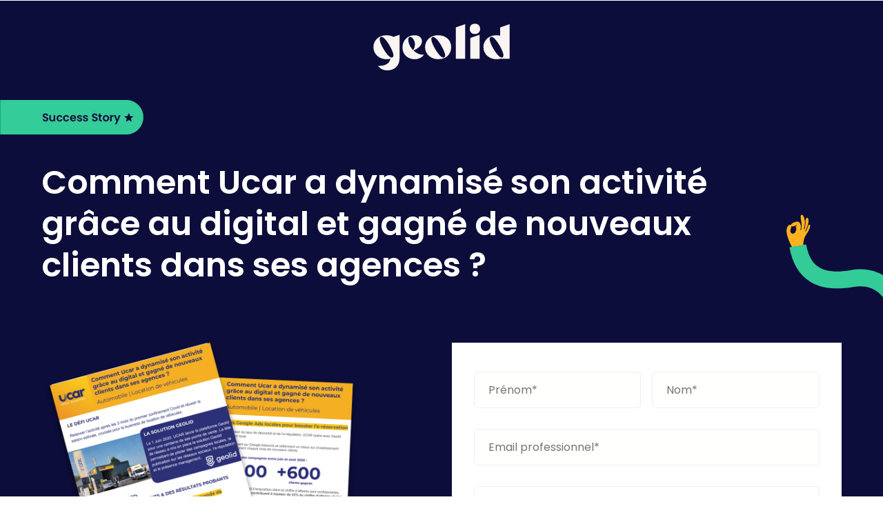

--- FILE ---
content_type: text/html; charset=UTF-8
request_url: https://lp.geolid.com/fr/success-story-ucar
body_size: 9583
content:
<!doctype html><html lang="fr-fr"><head>
    <meta charset="utf-8">
    <title>Comment Ucar a dynamisé son activité grâce au digital ?</title>
    <link rel="shortcut icon" href="https://lp.geolid.com/hubfs/favicon-1.svg">
    <meta name="description" content="Découvrez comment Ucar a dynamisé son activité grâce au digital et a gagné de nouveaux clients dans ses agences.">
    
		
    
    

    
    <meta name="viewport" content="width=device-width, initial-scale=1">

    
    <meta property="og:description" content="Découvrez comment Ucar a dynamisé son activité grâce au digital et a gagné de nouveaux clients dans ses agences.">
    <meta property="og:title" content="Comment Ucar a dynamisé son activité grâce au digital ?">
    <meta name="twitter:description" content="Découvrez comment Ucar a dynamisé son activité grâce au digital et a gagné de nouveaux clients dans ses agences.">
    <meta name="twitter:title" content="Comment Ucar a dynamisé son activité grâce au digital ?">

    

    
  <script id="hs-search-input__valid-content-types" type="application/json">
    [
      
        "SITE_PAGE",
      
        "LANDING_PAGE",
      
        "BLOG_POST",
      
        "LISTING_PAGE",
      
        "KNOWLEDGE_ARTICLE",
      
        "HS_CASE_STUDY"
      
    ]
  </script>

    <style>
a.cta_button{-moz-box-sizing:content-box !important;-webkit-box-sizing:content-box !important;box-sizing:content-box !important;vertical-align:middle}.hs-breadcrumb-menu{list-style-type:none;margin:0px 0px 0px 0px;padding:0px 0px 0px 0px}.hs-breadcrumb-menu-item{float:left;padding:10px 0px 10px 10px}.hs-breadcrumb-menu-divider:before{content:'›';padding-left:10px}.hs-featured-image-link{border:0}.hs-featured-image{float:right;margin:0 0 20px 20px;max-width:50%}@media (max-width: 568px){.hs-featured-image{float:none;margin:0;width:100%;max-width:100%}}.hs-screen-reader-text{clip:rect(1px, 1px, 1px, 1px);height:1px;overflow:hidden;position:absolute !important;width:1px}
</style>

<link rel="stylesheet" href="https://lp.geolid.com/hubfs/hub_generated/template_assets/1/47011475177/1767869832495/template_main.min.css">
<link rel="stylesheet" href="https://cdnjs.cloudflare.com/ajax/libs/font-awesome/5.15.1/css/all.min.css">
<link rel="stylesheet" href="https://7052064.fs1.hubspotusercontent-na1.net/hubfs/7052064/hub_generated/module_assets/1/-2712622/1767818413516/module_search_input.min.css">

<style>
	#hs_cos_wrapper_module_16824305396129 .content-lite {
  background-color:#FFFFFF;
  padding:2rem;
  margin-top:0rem;
  margin-bottom:0rem;
  text-align:LEFT;
}

#hs_cos_wrapper_module_16824305396129 .content-lite h1,
#hs_cos_wrapper_module_16824305396129 .content-lite h2,
#hs_cos_wrapper_module_16824305396129 .content-lite h3,
#hs_cos_wrapper_module_16824305396129 .content-lite h4,
#hs_cos_wrapper_module_16824305396129 .content-lite h5,
#hs_cos_wrapper_module_16824305396129 .content-lite h6 {
  color:#000;
  opacity:1.0;
}

#hs_cos_wrapper_module_16824305396129 .content-lite *:not(a):not(h1):not(h2):not(h3):not(h4):not(h5):not(h6) {
  color:#000;
  opacity:1.0;
}

</style>


<style>
	#hs_cos_wrapper_module_168243053961212 .content-lite {
  background-color:#FFFFFF;
  padding:1rem;
  margin-top:0rem;
  margin-bottom:0px;
  text-align:LEFT;
}

#hs_cos_wrapper_module_168243053961212 .content-lite h1,
#hs_cos_wrapper_module_168243053961212 .content-lite h2,
#hs_cos_wrapper_module_168243053961212 .content-lite h3,
#hs_cos_wrapper_module_168243053961212 .content-lite h4,
#hs_cos_wrapper_module_168243053961212 .content-lite h5,
#hs_cos_wrapper_module_168243053961212 .content-lite h6 {
  color:#000;
  opacity:1.0;
}

#hs_cos_wrapper_module_168243053961212 .content-lite *:not(a):not(h1):not(h2):not(h3):not(h4):not(h5):not(h6) {
  color:#000;
  opacity:1.0;
}

</style>


<style>
	#hs_cos_wrapper_widget_1666618040848 .image-lite {
  padding:0rem;
  margin-top:0rem;
  margin-bottom:0rem;
  text-align:LEFT;
}

</style>


<style>
	#hs_cos_wrapper_widget_1666619380002 .content-lite {
  padding:0rem;
  margin-top:0rem;
  margin-bottom:0rem;
  text-align:LEFT;
}

</style>


<style>
	#hs_cos_wrapper_module_1666619397508 .content-lite {
  padding:0rem;
  margin-top:0rem;
  margin-bottom:0rem;
  text-align:LEFT;
}

</style>

<link rel="stylesheet" href="https://7052064.fs1.hubspotusercontent-na1.net/hubfs/7052064/hub_generated/module_assets/1/-35056501883/1767818412301/module_video.min.css">

  <style>
    #oembed_container-widget_1673435979426 .oembed_custom-thumbnail_icon svg {
      fill: #ffffff;
    }
  </style>


    <style>
      #hs-button_widget_1666619996736 {
        
        background-color: rgba(51, 204, 153,1.0);
        color: #FFFFFF;
        
        ;
        
        
      }
      #hs-button_widget_1666619996736:hover {
        background-color: rgba(51, 204, 153,1.0);
        color: rgba(255, 255, 255,1.0);
        
        

      }
    </style>
  

<style>
	#hs_cos_wrapper_widget_1653381091849 .content-lite {
  padding:0rem;
  margin-top:0rem;
  margin-bottom:0rem;
  text-align:LEFT;
}

</style>


<style>
	#hs_cos_wrapper_module_16824307105863 .content-lite {
  padding:0rem;
  margin-top:0rem;
  margin-bottom:0rem;
  text-align:LEFT;
}

</style>

<style>
  @font-face {
    font-family: "Poppins";
    font-weight: 700;
    font-style: normal;
    font-display: swap;
    src: url("/_hcms/googlefonts/Poppins/700.woff2") format("woff2"), url("/_hcms/googlefonts/Poppins/700.woff") format("woff");
  }
  @font-face {
    font-family: "Poppins";
    font-weight: 500;
    font-style: normal;
    font-display: swap;
    src: url("/_hcms/googlefonts/Poppins/500.woff2") format("woff2"), url("/_hcms/googlefonts/Poppins/500.woff") format("woff");
  }
  @font-face {
    font-family: "Poppins";
    font-weight: 600;
    font-style: normal;
    font-display: swap;
    src: url("/_hcms/googlefonts/Poppins/600.woff2") format("woff2"), url("/_hcms/googlefonts/Poppins/600.woff") format("woff");
  }
  @font-face {
    font-family: "Poppins";
    font-weight: 400;
    font-style: normal;
    font-display: swap;
    src: url("/_hcms/googlefonts/Poppins/regular.woff2") format("woff2"), url("/_hcms/googlefonts/Poppins/regular.woff") format("woff");
  }
</style>

<!-- Editor Styles -->
<style id="hs_editor_style" type="text/css">
#hs_cos_wrapper_module_16824305312996  { display: block !important; padding-top: 20px !important }
#hs_cos_wrapper_module_168243053961122  { display: block !important; margin-top: 10px !important }
#hs_cos_wrapper_module_16824305396124  { display: block !important; padding-bottom: 0px !important; padding-left: 60px !important; padding-right: 15px !important }
#hs_cos_wrapper_module_16824305396128  { background-color: #0d0d3b !important; background-image: none !important; border-style: none !important; display: block !important; margin-bottom: 0px !important; padding-bottom: 0px !important }
#hs_cos_wrapper_widget_1653382004362  { border-radius: 6px !important; display: block !important }
#hs_cos_wrapper_widget_1653382004362 input[type="submit"] { border-radius: 6px !important }
#hs_cos_wrapper_widget_1653382004362 .hs-button { border-radius: 6px !important }
#hs_cos_wrapper_widget_1653382004362 input[type="text"] { border-radius: 6px !important }
#hs_cos_wrapper_widget_1653382004362 input[type="email"] { border-radius: 6px !important }
#hs_cos_wrapper_widget_1653382004362 textarea { border-radius: 6px !important }
#hs_cos_wrapper_widget_1653382004362 input[type="number"] { border-radius: 6px !important }
#hs_cos_wrapper_widget_1653382004362 select { border-radius: 6px !important }
#hs_cos_wrapper_widget_1653382004362 input[type="file"] { border-radius: 6px !important }
#hs_cos_wrapper_widget_1653382004362 input[type="tel"] { border-radius: 6px !important }
#hs_cos_wrapper_widget_1653382004362 input[type="date"] { border-radius: 6px !important }
#hs_cos_wrapper_widget_1653382004362 label:not(.hs-error-msg) { font-size: 12px !important }
#hs_cos_wrapper_widget_1653382004362 label:not(.hs-error-msg) p , #hs_cos_wrapper_widget_1653382004362 label:not(.hs-error-msg) li , #hs_cos_wrapper_widget_1653382004362 label:not(.hs-error-msg) span , #hs_cos_wrapper_widget_1653382004362 label:not(.hs-error-msg) label , #hs_cos_wrapper_widget_1653382004362 label:not(.hs-error-msg) h1 , #hs_cos_wrapper_widget_1653382004362 label:not(.hs-error-msg) h2 , #hs_cos_wrapper_widget_1653382004362 label:not(.hs-error-msg) h3 , #hs_cos_wrapper_widget_1653382004362 label:not(.hs-error-msg) h4 , #hs_cos_wrapper_widget_1653382004362 label:not(.hs-error-msg) h5 , #hs_cos_wrapper_widget_1653382004362 label:not(.hs-error-msg) h6  { font-size: 12px !important }
#hs_cos_wrapper_widget_1653392920383  { display: block !important; padding-left: 20px !important; padding-right: 20px !important }
#hs_cos_wrapper_widget_1673435979426  { display: block !important; text-align: center !important }
#hs_cos_wrapper_module_16824305312996  { display: block !important; padding-top: 20px !important }
#hs_cos_wrapper_module_168243053961122  { display: block !important; margin-top: 10px !important }
#hs_cos_wrapper_module_16824305396128  { background-color: #0d0d3b !important; background-image: none !important; border-style: none !important; display: block !important; margin-bottom: 0px !important; padding-bottom: 0px !important }
#hs_cos_wrapper_module_16824305396124  { display: block !important; padding-bottom: 0px !important; padding-left: 60px !important; padding-right: 15px !important }
#hs_cos_wrapper_widget_1653382004362  { border-radius: 6px !important; display: block !important }
#hs_cos_wrapper_widget_1653382004362 input[type="submit"] { border-radius: 6px !important }
#hs_cos_wrapper_widget_1653382004362 .hs-button { border-radius: 6px !important }
#hs_cos_wrapper_widget_1653382004362 input[type="text"] { border-radius: 6px !important }
#hs_cos_wrapper_widget_1653382004362 input[type="email"] { border-radius: 6px !important }
#hs_cos_wrapper_widget_1653382004362 textarea { border-radius: 6px !important }
#hs_cos_wrapper_widget_1653382004362 input[type="number"] { border-radius: 6px !important }
#hs_cos_wrapper_widget_1653382004362 select { border-radius: 6px !important }
#hs_cos_wrapper_widget_1653382004362 input[type="file"] { border-radius: 6px !important }
#hs_cos_wrapper_widget_1653382004362 input[type="tel"] { border-radius: 6px !important }
#hs_cos_wrapper_widget_1653382004362 input[type="date"] { border-radius: 6px !important }
#hs_cos_wrapper_widget_1653382004362 label:not(.hs-error-msg) { font-size: 12px !important }
#hs_cos_wrapper_widget_1653382004362 label:not(.hs-error-msg) p , #hs_cos_wrapper_widget_1653382004362 label:not(.hs-error-msg) li , #hs_cos_wrapper_widget_1653382004362 label:not(.hs-error-msg) span , #hs_cos_wrapper_widget_1653382004362 label:not(.hs-error-msg) label , #hs_cos_wrapper_widget_1653382004362 label:not(.hs-error-msg) h1 , #hs_cos_wrapper_widget_1653382004362 label:not(.hs-error-msg) h2 , #hs_cos_wrapper_widget_1653382004362 label:not(.hs-error-msg) h3 , #hs_cos_wrapper_widget_1653382004362 label:not(.hs-error-msg) h4 , #hs_cos_wrapper_widget_1653382004362 label:not(.hs-error-msg) h5 , #hs_cos_wrapper_widget_1653382004362 label:not(.hs-error-msg) h6  { font-size: 12px !important }
#hs_cos_wrapper_widget_1653392920383  { display: block !important; padding-left: 20px !important; padding-right: 20px !important }
#hs_cos_wrapper_widget_1673435979426  { display: block !important; text-align: center !important }
.dnd_area-row-0-max-width-section-centering > .row-fluid {
  max-width: 1400px !important;
  margin-left: auto !important;
  margin-right: auto !important;
}
.dnd_area-row-1-max-width-section-centering > .row-fluid {
  max-width: 1400px !important;
  margin-left: auto !important;
  margin-right: auto !important;
}
.module_16824305312995-flexbox-positioning {
  display: -ms-flexbox !important;
  -ms-flex-direction: column !important;
  -ms-flex-align: center !important;
  -ms-flex-pack: start;
  display: flex !important;
  flex-direction: column !important;
  align-items: center !important;
  justify-content: flex-start;
}
.module_16824305312995-flexbox-positioning > div {
  max-width: 100%;
  flex-shrink: 0 !important;
}
.module_16824305312996-flexbox-positioning {
  display: -ms-flexbox !important;
  -ms-flex-direction: column !important;
  -ms-flex-align: center !important;
  -ms-flex-pack: start;
  display: flex !important;
  flex-direction: column !important;
  align-items: center !important;
  justify-content: flex-start;
}
.module_16824305312996-flexbox-positioning > div {
  max-width: 100%;
  flex-shrink: 0 !important;
}
.module_168243053961121-flexbox-positioning {
  display: -ms-flexbox !important;
  -ms-flex-direction: column !important;
  -ms-flex-align: center !important;
  -ms-flex-pack: start;
  display: flex !important;
  flex-direction: column !important;
  align-items: center !important;
  justify-content: flex-start;
}
.module_168243053961121-flexbox-positioning > div {
  max-width: 100%;
  flex-shrink: 0 !important;
}
.module_168243053961122-flexbox-positioning {
  display: -ms-flexbox !important;
  -ms-flex-direction: column !important;
  -ms-flex-align: start !important;
  -ms-flex-pack: start;
  display: flex !important;
  flex-direction: column !important;
  align-items: flex-start !important;
  justify-content: flex-start;
}
.module_168243053961122-flexbox-positioning > div {
  max-width: 100%;
  flex-shrink: 0 !important;
}
.module_16824305396128-flexbox-positioning {
  display: -ms-flexbox !important;
  -ms-flex-direction: column !important;
  -ms-flex-align: end !important;
  -ms-flex-pack: start;
  display: flex !important;
  flex-direction: column !important;
  align-items: flex-end !important;
  justify-content: flex-start;
}
.module_16824305396128-flexbox-positioning > div {
  max-width: 100%;
  flex-shrink: 0 !important;
}
.widget_1666619996736-flexbox-positioning {
  display: -ms-flexbox !important;
  -ms-flex-direction: column !important;
  -ms-flex-align: center !important;
  -ms-flex-pack: start;
  display: flex !important;
  flex-direction: column !important;
  align-items: center !important;
  justify-content: flex-start;
}
.widget_1666619996736-flexbox-positioning > div {
  max-width: 100%;
  flex-shrink: 0 !important;
}
/* HubSpot Non-stacked Media Query Styles */
@media (min-width:768px) {
  .cell_168243053961114-row-2-vertical-alignment > .row-fluid {
    display: -ms-flexbox !important;
    -ms-flex-direction: row;
    display: flex !important;
    flex-direction: row;
  }
  .cell_168243053961114-row-4-vertical-alignment > .row-fluid {
    display: -ms-flexbox !important;
    -ms-flex-direction: row;
    display: flex !important;
    flex-direction: row;
  }
  .cell_16824305396122-vertical-alignment {
    display: -ms-flexbox !important;
    -ms-flex-direction: column !important;
    -ms-flex-pack: center !important;
    display: flex !important;
    flex-direction: column !important;
    justify-content: center !important;
  }
  .cell_16824305396122-vertical-alignment > div {
    flex-shrink: 0 !important;
  }
  .cell_1682430539612-vertical-alignment {
    display: -ms-flexbox !important;
    -ms-flex-direction: column !important;
    -ms-flex-pack: center !important;
    display: flex !important;
    flex-direction: column !important;
    justify-content: center !important;
  }
  .cell_1682430539612-vertical-alignment > div {
    flex-shrink: 0 !important;
  }
  .cell_168243053961210-vertical-alignment {
    display: -ms-flexbox !important;
    -ms-flex-direction: column !important;
    -ms-flex-pack: center !important;
    display: flex !important;
    flex-direction: column !important;
    justify-content: center !important;
  }
  .cell_168243053961210-vertical-alignment > div {
    flex-shrink: 0 !important;
  }
}
/* HubSpot Styles (default) */
.dnd_area-row-0-padding {
  padding-top: 12px !important;
  padding-bottom: 12px !important;
  padding-left: 15px !important;
  padding-right: 15px !important;
}
.dnd_area-row-0-background-layers {
  background-image: linear-gradient(rgba(13, 13, 59, 1), rgba(13, 13, 59, 1)) !important;
  background-position: left top !important;
  background-size: auto !important;
  background-repeat: no-repeat !important;
}
.dnd_area-row-1-padding {
  padding-top: 12px !important;
  padding-bottom: 0px !important;
  padding-left: 0px !important;
  padding-right: 0px !important;
}
.dnd_area-row-1-background-layers {
  background-image: linear-gradient(rgba(13, 13, 59, 1), rgba(13, 13, 59, 1)) !important;
  background-position: left top !important;
  background-size: auto !important;
  background-repeat: no-repeat !important;
}
.dnd_area-row-2-padding {
  padding-top: 20px !important;
  padding-bottom: 20px !important;
}
.dnd_area-row-2-background-layers {
  background-image: linear-gradient(rgba(13, 13, 59, 1), rgba(13, 13, 59, 1)) !important;
  background-position: left top !important;
  background-size: auto !important;
  background-repeat: no-repeat !important;
}
.dnd_area-row-3-padding {
  padding-top: 50px !important;
  padding-bottom: 50px !important;
}
.dnd_area-row-3-background-layers {
  background-image: linear-gradient(rgba(13, 13, 59, 1), rgba(13, 13, 59, 1)) !important;
  background-position: left top !important;
  background-size: auto !important;
  background-repeat: no-repeat !important;
}
.dnd_area-row-4-padding {
  padding-top: 50px !important;
  padding-bottom: 80px !important;
}
.dnd_area-row-4-background-layers {
  background-image: linear-gradient(rgba(250, 245, 242, 1), rgba(250, 245, 242, 1)) !important;
  background-position: left top !important;
  background-size: auto !important;
  background-repeat: no-repeat !important;
}
.dnd_area-row-5-padding {
  padding-top: 50px !important;
  padding-bottom: 10px !important;
  padding-left: 10px !important;
  padding-right: 10px !important;
}
.dnd_area-row-6-padding {
  padding-top: 50px !important;
  padding-bottom: 50px !important;
}
.dnd_area-row-7-padding {
  padding-top: 70px !important;
  padding-bottom: 70px !important;
}
.dnd_area-row-7-background-layers {
  background-image: linear-gradient(rgba(250, 245, 242, 1), rgba(250, 245, 242, 1)) !important;
  background-position: left top !important;
  background-size: auto !important;
  background-repeat: no-repeat !important;
}
.dnd_area-row-8-padding {
  padding-top: 10px !important;
  padding-bottom: 10px !important;
}
.dnd_area-row-8-background-layers {
  background-image: linear-gradient(rgba(13, 13, 59, 1), rgba(13, 13, 59, 1)) !important;
  background-position: left top !important;
  background-size: auto !important;
  background-repeat: no-repeat !important;
}
.cell_16824305312992-row-1-padding {
  padding-top: 0px !important;
}
.module_16824305312995-hidden {
  display: none !important;
}
.module_16824305312996-hidden {
  display: flex !important;
}
.cell_168243053961114-row-1-padding {
  padding-top: 0px !important;
}
.cell_168243053961114-row-3-padding {
  padding-top: 0px !important;
}
.cell_168243053961114-row-4-padding {
  padding-top: 0px !important;
}
.cell_168243053961114-row-4-background-layers {
  background-image: linear-gradient(rgba(255, 255, 255, 1), rgba(255, 255, 255, 1)) !important;
  background-position: left top !important;
  background-size: auto !important;
  background-repeat: no-repeat !important;
}
.module_168243053961121-hidden {
  display: none !important;
}
.module_16824305396128-hidden {
  display: flex !important;
}
.cell_1682430539612-margin {
  margin-bottom: 50px !important;
}
.module_16824305396129-hidden {
  display: none !important;
}
.module_168243053961212-hidden {
  display: none !important;
}
.widget_1653382004362-hidden {
  display: block !important;
}
.dnd_area-column-1-row-0-padding {
  padding-top: 0px !important;
}
.cell_16533810726333-row-0-padding {
  padding-top: 10px !important;
}
/* HubSpot Styles (mobile) */
@media (max-width: 991px) {
  .dnd_area-row-2-padding {
    padding-top: 30px !important;
    padding-bottom: 30px !important;
  }
  .dnd_area-row-7-padding {
    padding-top: 30px !important;
    padding-bottom: 30px !important;
  }
  .cell_16824305312992-row-1-padding {
    padding-top: 0px !important;
  }
  .module_16824305312995-hidden {
    display: none !important;
  }
  .module_16824305312996-hidden {
    display: flex !important;
  }
  .cell_168243053961114-row-3-padding {
    padding-top: 10px !important;
  }
  .module_168243053961121-hidden {
    display: none !important;
  }
  .module_168243053961122-hidden {
    display: flex !important;
  }
  .cell_16824305396122-hidden {
    display: none !important;
  }
  .module_16824305396127-hidden {
    display: none !important;
  }
  .module_16824305396128-padding > #hs_cos_wrapper_module_16824305396128 {
    padding-left: 450px !important;
  }
  .module_16824305396128-hidden {
    display: flex !important;
  }
  .module_16824305396124-padding > #hs_cos_wrapper_module_16824305396124 {
    padding-top: 0px !important;
    padding-bottom: 0px !important;
    padding-left: 30px !important;
    padding-right: 30px !important;
  }
  .module_16824305396129-hidden {
    display: none !important;
  }
  .module_168243053961212-hidden {
    display: none !important;
  }
  .dnd_area-column-6-padding {
    padding-top: 0px !important;
    padding-bottom: 0px !important;
  }
  .widget_1653392920383-padding > #hs_cos_wrapper_widget_1653392920383 {
    padding-bottom: 0px !important;
  }
}
</style>
    

    
<!--  Added by GoogleTagManager integration -->
<script>
var _hsp = window._hsp = window._hsp || [];
window.dataLayer = window.dataLayer || [];
function gtag(){dataLayer.push(arguments);}

var useGoogleConsentModeV2 = true;
var waitForUpdateMillis = 1000;



var hsLoadGtm = function loadGtm() {
    if(window._hsGtmLoadOnce) {
      return;
    }

    if (useGoogleConsentModeV2) {

      gtag('set','developer_id.dZTQ1Zm',true);

      gtag('consent', 'default', {
      'ad_storage': 'denied',
      'analytics_storage': 'denied',
      'ad_user_data': 'denied',
      'ad_personalization': 'denied',
      'wait_for_update': waitForUpdateMillis
      });

      _hsp.push(['useGoogleConsentModeV2'])
    }

    (function(w,d,s,l,i){w[l]=w[l]||[];w[l].push({'gtm.start':
    new Date().getTime(),event:'gtm.js'});var f=d.getElementsByTagName(s)[0],
    j=d.createElement(s),dl=l!='dataLayer'?'&l='+l:'';j.async=true;j.src=
    'https://www.googletagmanager.com/gtm.js?id='+i+dl;f.parentNode.insertBefore(j,f);
    })(window,document,'script','dataLayer','GTM-WFH257L');

    window._hsGtmLoadOnce = true;
};

_hsp.push(['addPrivacyConsentListener', function(consent){
  if(consent.allowed || (consent.categories && consent.categories.analytics)){
    hsLoadGtm();
  }
}]);

</script>

<!-- /Added by GoogleTagManager integration -->

    <link rel="canonical" href="https://lp.geolid.com/fr/success-story-ucar">


<meta property="og:url" content="https://lp.geolid.com/fr/success-story-ucar">
<meta name="twitter:card" content="summary">
<meta http-equiv="content-language" content="fr-fr">





<style>

.widget-type-form form {
    padding: 2rem;
    background: #fff;
    border: white;
}
</style>
  <meta name="generator" content="HubSpot"></head>
  <body>
<!--  Added by GoogleTagManager integration -->
<noscript><iframe src="https://www.googletagmanager.com/ns.html?id=GTM-WFH257L" height="0" width="0" style="display:none;visibility:hidden"></iframe></noscript>

<!-- /Added by GoogleTagManager integration -->

    <div class="body-wrapper   hs-content-id-59541345726 hs-landing-page hs-page ">
      
        <div data-global-resource-path="@marketplace/GiantFocal/Hatch_Landing/templates/partials/header.html"><header class="header">

  <a href="#main-content" class="header_skip">Skip to content</a>

  
  <div class="container-fluid">
<div class="row-fluid-wrapper">
<div class="row-fluid">
<div class="span12 widget-span widget-type-cell " style="" data-widget-type="cell" data-x="0" data-w="12">

</div><!--end widget-span -->
</div>
</div>
</div>
  

		<div class="hidden">
			<div class="header-lite-language-switcher">
				<div class="header-language-switcher-label">
					<div id="hs_cos_wrapper_language-switcher" class="hs_cos_wrapper hs_cos_wrapper_widget hs_cos_wrapper_type_module widget-type-language_switcher" style="" data-hs-cos-general-type="widget" data-hs-cos-type="module"><span id="hs_cos_wrapper_language-switcher_" class="hs_cos_wrapper hs_cos_wrapper_widget hs_cos_wrapper_type_language_switcher" style="" data-hs-cos-general-type="widget" data-hs-cos-type="language_switcher"></span></div>
					<div class="header-language-switcher-label-current"> Français - France</div>
				</div>
			</div>
		</div>

		<div class="header-lite-search-trigger flex items-center hidden">
			<svg version="1.0" xmlns="http://www.w3.org/2000/svg" viewbox="0 0 512 512" aria-hidden="true"><g id="search1_layer"><path d="M505 442.7L405.3 343c-4.5-4.5-10.6-7-17-7H372c27.6-35.3 44-79.7 44-128C416 93.1 322.9 0 208 0S0 93.1 0 208s93.1 208 208 208c48.3 0 92.7-16.4 128-44v16.3c0 6.4 2.5 12.5 7 17l99.7 99.7c9.4 9.4 24.6 9.4 33.9 0l28.3-28.3c9.4-9.4 9.4-24.6.1-34zM208 336c-70.7 0-128-57.2-128-128 0-70.7 57.2-128 128-128 70.7 0 128 57.2 128 128 0 70.7-57.2 128-128 128z" /></g></svg>
		</div>

		<div class="header-lite-search">
			<div class="relative">
				<div class="header-lite-search_top block absolute">
					<div class="header-lite-search-close">
						<div class="hamburger hamburger--slider js-hamburger is-active flex items-center justify-center h-full">
							<div class="hamburger-box">
								<div class="hamburger-inner"></div>
							</div>
						</div>
					</div>
				</div>
				<div id="hs_cos_wrapper_site_search" class="hs_cos_wrapper hs_cos_wrapper_widget hs_cos_wrapper_type_module" style="" data-hs-cos-general-type="widget" data-hs-cos-type="module">




  








<div class="hs-search-field">

    <div class="hs-search-field__bar">
      <form data-hs-do-not-collect="true" action="/hs-search-results">
        
        <input type="text" class="hs-search-field__input" name="term" autocomplete="off" aria-label="Search" placeholder="Rechercher">

        
          
            <input type="hidden" name="type" value="SITE_PAGE">
          
        
          
        
          
            <input type="hidden" name="type" value="BLOG_POST">
          
        
          
        
          
        
          
        

        
      </form>
    </div>
    <ul class="hs-search-field__suggestions"></ul>
</div></div>
			</div>
		</div>

</header></div>
      

			<div id="main-content">
      

<main id="main-content" class="body-container-wrapper">
  <div class="container-fluid body-container body-container--home">
<div class="row-fluid-wrapper">
<div class="row-fluid">
<div class="span12 widget-span widget-type-cell " style="" data-widget-type="cell" data-x="0" data-w="12">

<div class="row-fluid-wrapper row-depth-1 row-number-1 dnd_area-row-0-max-width-section-centering dnd_area-row-0-background-color dnd_area-row-0-background-layers dnd-section dnd_area-row-0-padding">
<div class="row-fluid ">
<div class="span12 widget-span widget-type-cell dnd-column" style="" data-widget-type="cell" data-x="0" data-w="12">

<div class="row-fluid-wrapper row-depth-1 row-number-2 dnd-row">
<div class="row-fluid ">
<div class="span12 widget-span widget-type-custom_widget module_16824305312995-hidden dnd-module module_16824305312995-flexbox-positioning" style="" data-widget-type="custom_widget" data-x="0" data-w="12">
<div id="hs_cos_wrapper_module_16824305312995" class="hs_cos_wrapper hs_cos_wrapper_widget hs_cos_wrapper_type_module widget-type-linked_image" style="" data-hs-cos-general-type="widget" data-hs-cos-type="module">
    






  



<span id="hs_cos_wrapper_module_16824305312995_" class="hs_cos_wrapper hs_cos_wrapper_widget hs_cos_wrapper_type_linked_image" style="" data-hs-cos-general-type="widget" data-hs-cos-type="linked_image"><a href="https://geolid.com" target="_blank" id="hs-link-module_16824305312995_" rel="noopener" style="border-width:0px;border:0px;"><img src="https://lp.geolid.com/hubfs/vecto_Geolid_logo_nuit.svg" class="hs-image-widget " width="150" height="150" style="max-width: 100%; height: auto;" alt="vecto_Geolid_logo_nuit" title="vecto_Geolid_logo_nuit" loading="lazy"></a></span></div>

</div><!--end widget-span -->
</div><!--end row-->
</div><!--end row-wrapper -->

<div class="row-fluid-wrapper row-depth-1 row-number-3 cell_16824305312992-row-1-padding dnd-row">
<div class="row-fluid ">
<div class="span12 widget-span widget-type-custom_widget module_16824305312996-hidden module_16824305312996-flexbox-positioning dnd-module" style="" data-widget-type="custom_widget" data-x="0" data-w="12">
<div id="hs_cos_wrapper_module_16824305312996" class="hs_cos_wrapper hs_cos_wrapper_widget hs_cos_wrapper_type_module widget-type-linked_image" style="" data-hs-cos-general-type="widget" data-hs-cos-type="module">
    






  



<span id="hs_cos_wrapper_module_16824305312996_" class="hs_cos_wrapper hs_cos_wrapper_widget hs_cos_wrapper_type_linked_image" style="" data-hs-cos-general-type="widget" data-hs-cos-type="linked_image"><a href="https://geolid.com" target="_blank" id="hs-link-module_16824305312996_" rel="noopener" style="border-width:0px;border:0px;"><img src="https://lp.geolid.com/hubfs/vecto_Geolid_logo_creme.svg" class="hs-image-widget " width="200" height="200" style="max-width: 100%; height: auto;" alt="vecto_Geolid_logo_creme" title="vecto_Geolid_logo_creme" loading="lazy"></a></span></div>

</div><!--end widget-span -->
</div><!--end row-->
</div><!--end row-wrapper -->

</div><!--end widget-span -->
</div><!--end row-->
</div><!--end row-wrapper -->

<div class="row-fluid-wrapper row-depth-1 row-number-4 dnd_area-row-1-padding dnd_area-row-1-background-color dnd_area-row-1-max-width-section-centering dnd-section dnd_area-row-1-background-layers">
<div class="row-fluid ">
<div class="span12 widget-span widget-type-cell dnd-column" style="" data-widget-type="cell" data-x="0" data-w="12">

<div class="row-fluid-wrapper row-depth-1 row-number-5 dnd-row">
<div class="row-fluid ">
<div class="span12 widget-span widget-type-custom_widget module_168243053961121-flexbox-positioning module_168243053961121-hidden dnd-module" style="" data-widget-type="custom_widget" data-x="0" data-w="12">
<div id="hs_cos_wrapper_module_168243053961121" class="hs_cos_wrapper hs_cos_wrapper_widget hs_cos_wrapper_type_module widget-type-linked_image" style="" data-hs-cos-general-type="widget" data-hs-cos-type="module">
    






  



<span id="hs_cos_wrapper_module_168243053961121_" class="hs_cos_wrapper hs_cos_wrapper_widget hs_cos_wrapper_type_linked_image" style="" data-hs-cos-general-type="widget" data-hs-cos-type="linked_image"><a href="https://geolid.com" target="_blank" id="hs-link-module_168243053961121_" rel="noopener" style="border-width:0px;border:0px;"><img src="https://lp.geolid.com/hs-fs/hubfs/geolid.d81b4eb9.png?width=125&amp;height=43&amp;name=geolid.d81b4eb9.png" class="hs-image-widget " width="125" height="43" style="max-width: 100%; height: auto;" alt="geolid.logo" title="geolid.logo" loading="lazy" srcset="https://lp.geolid.com/hs-fs/hubfs/geolid.d81b4eb9.png?width=63&amp;height=22&amp;name=geolid.d81b4eb9.png 63w, https://lp.geolid.com/hs-fs/hubfs/geolid.d81b4eb9.png?width=125&amp;height=43&amp;name=geolid.d81b4eb9.png 125w, https://lp.geolid.com/hs-fs/hubfs/geolid.d81b4eb9.png?width=188&amp;height=65&amp;name=geolid.d81b4eb9.png 188w, https://lp.geolid.com/hs-fs/hubfs/geolid.d81b4eb9.png?width=250&amp;height=86&amp;name=geolid.d81b4eb9.png 250w, https://lp.geolid.com/hs-fs/hubfs/geolid.d81b4eb9.png?width=313&amp;height=108&amp;name=geolid.d81b4eb9.png 313w, https://lp.geolid.com/hs-fs/hubfs/geolid.d81b4eb9.png?width=375&amp;height=129&amp;name=geolid.d81b4eb9.png 375w" sizes="(max-width: 125px) 100vw, 125px"></a></span></div>

</div><!--end widget-span -->
</div><!--end row-->
</div><!--end row-wrapper -->

<div class="row-fluid-wrapper row-depth-1 row-number-6 dnd-row cell_168243053961114-row-1-padding">
<div class="row-fluid ">
<div class="span12 widget-span widget-type-custom_widget module_168243053961122-hidden module_168243053961122-flexbox-positioning dnd-module" style="" data-widget-type="custom_widget" data-x="0" data-w="12">
<div id="hs_cos_wrapper_module_168243053961122" class="hs_cos_wrapper hs_cos_wrapper_widget hs_cos_wrapper_type_module widget-type-linked_image" style="" data-hs-cos-general-type="widget" data-hs-cos-type="module">
    






  



<span id="hs_cos_wrapper_module_168243053961122_" class="hs_cos_wrapper hs_cos_wrapper_widget hs_cos_wrapper_type_linked_image" style="" data-hs-cos-general-type="widget" data-hs-cos-type="linked_image"><img src="https://lp.geolid.com/hs-fs/hubfs/successstory.png?width=208&amp;height=50&amp;name=successstory.png" class="hs-image-widget " width="208" height="50" alt="successstory" title="successstory" loading="lazy" srcset="https://lp.geolid.com/hs-fs/hubfs/successstory.png?width=104&amp;height=25&amp;name=successstory.png 104w, https://lp.geolid.com/hs-fs/hubfs/successstory.png?width=208&amp;height=50&amp;name=successstory.png 208w, https://lp.geolid.com/hs-fs/hubfs/successstory.png?width=312&amp;height=75&amp;name=successstory.png 312w, https://lp.geolid.com/hs-fs/hubfs/successstory.png?width=416&amp;height=100&amp;name=successstory.png 416w, https://lp.geolid.com/hs-fs/hubfs/successstory.png?width=520&amp;height=125&amp;name=successstory.png 520w, https://lp.geolid.com/hs-fs/hubfs/successstory.png?width=624&amp;height=150&amp;name=successstory.png 624w" sizes="(max-width: 208px) 100vw, 208px"></span></div>

</div><!--end widget-span -->
</div><!--end row-->
</div><!--end row-wrapper -->

<div class="row-fluid-wrapper row-depth-1 row-number-7 cell_168243053961114-row-2-vertical-alignment dnd-row">
<div class="row-fluid ">
<div class="span10 widget-span widget-type-cell cell_1682430539612-margin cell_1682430539612-vertical-alignment dnd-column" style="" data-widget-type="cell" data-x="0" data-w="10">

<div class="row-fluid-wrapper row-depth-1 row-number-8 dnd-row">
<div class="row-fluid ">
<div class="span12 widget-span widget-type-custom_widget dnd-module module_16824305396124-padding" style="" data-widget-type="custom_widget" data-x="0" data-w="12">
<div id="hs_cos_wrapper_module_16824305396124" class="hs_cos_wrapper hs_cos_wrapper_widget hs_cos_wrapper_type_module widget-type-rich_text" style="" data-hs-cos-general-type="widget" data-hs-cos-type="module"><span id="hs_cos_wrapper_module_16824305396124_" class="hs_cos_wrapper hs_cos_wrapper_widget hs_cos_wrapper_type_rich_text" style="" data-hs-cos-general-type="widget" data-hs-cos-type="rich_text"><h1 style="line-height: 1.25; font-size: 48px;"><span style="color: #ffffff;">Comment Ucar a dynamisé son activité grâce au digital et gagné de nouveaux clients dans ses agences ?</span></h1></span></div>

</div><!--end widget-span -->
</div><!--end row-->
</div><!--end row-wrapper -->

</div><!--end widget-span -->
<div class="span2 widget-span widget-type-cell cell_16824305396122-vertical-alignment cell_16824305396122-hidden dnd-column" style="" data-widget-type="cell" data-x="10" data-w="2">

<div class="row-fluid-wrapper row-depth-1 row-number-9 dnd-row">
<div class="row-fluid ">
<div class="span12 widget-span widget-type-custom_widget module_16824305396127-hidden dnd-module" style="" data-widget-type="custom_widget" data-x="0" data-w="12">
<div id="hs_cos_wrapper_module_16824305396127" class="hs_cos_wrapper hs_cos_wrapper_widget hs_cos_wrapper_type_module widget-type-space" style="" data-hs-cos-general-type="widget" data-hs-cos-type="module"><span class="hs-horizontal-spacer"></span></div>

</div><!--end widget-span -->
</div><!--end row-->
</div><!--end row-wrapper -->

<div class="row-fluid-wrapper row-depth-1 row-number-10 dnd-row">
<div class="row-fluid ">
<div class="span12 widget-span widget-type-custom_widget module_16824305396128-padding module_16824305396128-hidden module_16824305396128-flexbox-positioning dnd-module" style="" data-widget-type="custom_widget" data-x="0" data-w="12">
<div id="hs_cos_wrapper_module_16824305396128" class="hs_cos_wrapper hs_cos_wrapper_widget hs_cos_wrapper_type_module widget-type-linked_image" style="" data-hs-cos-general-type="widget" data-hs-cos-type="module">
    






  



<span id="hs_cos_wrapper_module_16824305396128_" class="hs_cos_wrapper hs_cos_wrapper_widget hs_cos_wrapper_type_linked_image" style="" data-hs-cos-general-type="widget" data-hs-cos-type="linked_image"><img src="https://lp.geolid.com/hubfs/Fichier%2015.svg" class="hs-image-widget " width="150" height="150" alt="bras" title="bras" loading="lazy"></span></div>

</div><!--end widget-span -->
</div><!--end row-->
</div><!--end row-wrapper -->

</div><!--end widget-span -->
</div><!--end row-->
</div><!--end row-wrapper -->

<div class="row-fluid-wrapper row-depth-1 row-number-11 cell_168243053961114-row-3-padding dnd-row">
<div class="row-fluid ">
<div class="span12 widget-span widget-type-custom_widget module_16824305396129-hidden dnd-module" style="" data-widget-type="custom_widget" data-x="0" data-w="12">
<div id="hs_cos_wrapper_module_16824305396129" class="hs_cos_wrapper hs_cos_wrapper_widget hs_cos_wrapper_type_module" style="" data-hs-cos-general-type="widget" data-hs-cos-type="module"><div class="content-lite relative  ">

</div>


</div>

</div><!--end widget-span -->
</div><!--end row-->
</div><!--end row-wrapper -->

<div class="row-fluid-wrapper row-depth-1 row-number-12 cell_168243053961114-row-4-background-layers cell_168243053961114-row-4-padding cell_168243053961114-row-4-background-color cell_168243053961114-row-4-vertical-alignment dnd-row">
<div class="row-fluid ">
<div class="span12 widget-span widget-type-cell cell_168243053961210-vertical-alignment dnd-column" style="" data-widget-type="cell" data-x="0" data-w="12">

<div class="row-fluid-wrapper row-depth-1 row-number-13 dnd-row">
<div class="row-fluid ">
<div class="span12 widget-span widget-type-custom_widget module_168243053961212-hidden dnd-module" style="" data-widget-type="custom_widget" data-x="0" data-w="12">
<div id="hs_cos_wrapper_module_168243053961212" class="hs_cos_wrapper hs_cos_wrapper_widget hs_cos_wrapper_type_module" style="" data-hs-cos-general-type="widget" data-hs-cos-type="module"><div class="content-lite relative  ">

</div>


</div>

</div><!--end widget-span -->
</div><!--end row-->
</div><!--end row-wrapper -->

</div><!--end widget-span -->
</div><!--end row-->
</div><!--end row-wrapper -->

</div><!--end widget-span -->
</div><!--end row-->
</div><!--end row-wrapper -->

<div class="row-fluid-wrapper row-depth-1 row-number-14 dnd_area-row-2-background-layers dnd_area-row-2-padding dnd_area-row-2-background-color dnd-section">
<div class="row-fluid ">
<div class="span5 widget-span widget-type-cell dnd-column" style="" data-widget-type="cell" data-x="0" data-w="5">

<div class="row-fluid-wrapper row-depth-1 row-number-15 dnd_area-column-1-row-0-padding dnd-row">
<div class="row-fluid ">
<div class="span12 widget-span widget-type-custom_widget dnd-module" style="" data-widget-type="custom_widget" data-x="0" data-w="12">
<div id="hs_cos_wrapper_widget_1666618040848" class="hs_cos_wrapper hs_cos_wrapper_widget hs_cos_wrapper_type_module" style="" data-hs-cos-general-type="widget" data-hs-cos-type="module">

  



  


<div id="id" class="image-lite relative  ">
		
	  
			<div class="flex justify-start">
				<div class="relative">
					<img src="https://lp.geolid.com/hubfs/UCAR.png" alt="UCAR" class="block" loading="lazy" width="100%" style="max-width: 1000px; max-height: 1000px">
				</div>
			</div>
		
</div>

</div>

</div><!--end widget-span -->
</div><!--end row-->
</div><!--end row-wrapper -->

</div><!--end widget-span -->
<div class="span1 widget-span widget-type-custom_widget dnd-module" style="" data-widget-type="custom_widget" data-x="5" data-w="1">
<div id="hs_cos_wrapper_dnd_area-module-5" class="hs_cos_wrapper hs_cos_wrapper_widget hs_cos_wrapper_type_module widget-type-space widget-type-space" style="" data-hs-cos-general-type="widget" data-hs-cos-type="module"><span class="hs-horizontal-spacer"></span></div>

</div><!--end widget-span -->
<div class="span6 widget-span widget-type-cell dnd_area-column-6-padding dnd-column" style="" data-widget-type="cell" data-x="6" data-w="6">

<div class="row-fluid-wrapper row-depth-1 row-number-16 dnd-row">
<div class="row-fluid ">
<div class="span12 widget-span widget-type-custom_widget widget_1653382004362-hidden dnd-module" style="" data-widget-type="custom_widget" data-x="0" data-w="12">
<div id="hs_cos_wrapper_widget_1653382004362" class="hs_cos_wrapper hs_cos_wrapper_widget hs_cos_wrapper_type_module widget-type-form" style="" data-hs-cos-general-type="widget" data-hs-cos-type="module">


	



	<span id="hs_cos_wrapper_widget_1653382004362_" class="hs_cos_wrapper hs_cos_wrapper_widget hs_cos_wrapper_type_form" style="" data-hs-cos-general-type="widget" data-hs-cos-type="form">
<div id="hs_form_target_widget_1653382004362"></div>








</span>
</div>

</div><!--end widget-span -->
</div><!--end row-->
</div><!--end row-wrapper -->

</div><!--end widget-span -->
</div><!--end row-->
</div><!--end row-wrapper -->

<div class="row-fluid-wrapper row-depth-1 row-number-17 dnd-section dnd_area-row-3-padding dnd_area-row-3-background-layers dnd_area-row-3-background-color">
<div class="row-fluid ">
<div class="span12 widget-span widget-type-cell dnd-column" style="" data-widget-type="cell" data-x="0" data-w="12">

<div class="row-fluid-wrapper row-depth-1 row-number-18 dnd-row">
<div class="row-fluid ">
<div class="span12 widget-span widget-type-custom_widget widget_1653392920383-padding dnd-module" style="" data-widget-type="custom_widget" data-x="0" data-w="12">
<div id="hs_cos_wrapper_widget_1653392920383" class="hs_cos_wrapper hs_cos_wrapper_widget hs_cos_wrapper_type_module widget-type-rich_text" style="" data-hs-cos-general-type="widget" data-hs-cos-type="module"><span id="hs_cos_wrapper_widget_1653392920383_" class="hs_cos_wrapper hs_cos_wrapper_widget hs_cos_wrapper_type_rich_text" style="" data-hs-cos-general-type="widget" data-hs-cos-type="rich_text"><p style="line-height: 1.5; text-align: center; font-size: 22px;"><span style="color: #ffffff;">Le défi Ucar : relancer l’activité après les 3 mois du premier confinement Covid et réussir la saison estivale, cruciale pour le business de location de véhicules.</span></p></span></div>

</div><!--end widget-span -->
</div><!--end row-->
</div><!--end row-wrapper -->

</div><!--end widget-span -->
</div><!--end row-->
</div><!--end row-wrapper -->

<div class="row-fluid-wrapper row-depth-1 row-number-19 dnd-section dnd_area-row-4-background-layers dnd_area-row-4-background-color dnd_area-row-4-padding">
<div class="row-fluid ">
<div class="span6 widget-span widget-type-cell dnd-column" style="" data-widget-type="cell" data-x="0" data-w="6">

<div class="row-fluid-wrapper row-depth-1 row-number-20 dnd-row">
<div class="row-fluid ">
<div class="span12 widget-span widget-type-custom_widget dnd-module" style="" data-widget-type="custom_widget" data-x="0" data-w="12">
<div id="hs_cos_wrapper_widget_1666619380002" class="hs_cos_wrapper hs_cos_wrapper_widget hs_cos_wrapper_type_module" style="" data-hs-cos-general-type="widget" data-hs-cos-type="module"><div class="content-lite relative  ">
<h2><span style="color: #0d0d3b;">Contexte</span></h2>
<p><span style="color: #0d0d3b;">Depuis Juin 2020, UCAR, spécialiste de la location courte durée et proposant un système innovant, écologique et économique de partage automobile, travaille en collaboration avec Geolid. Cette entente, élaborée par Marie Laloy, directrice marketing du réseau et experte reconnue dans le domaine du digital, a permis d’identifier les principaux vecteurs de business pour leurs 400 agences de location de véhicules réparties partout en France. Par un subtile mélange d’e-reputation, de&nbsp;call-tracking&nbsp;et de&nbsp;campagnes digitales locales, UCAR &amp; Geolid ont ainsi optimisé&nbsp;le taux de décroché téléphonique, le ROAS des campagnes&nbsp;et le taux de traitement des avis.</span></p>
</div>


</div>

</div><!--end widget-span -->
</div><!--end row-->
</div><!--end row-wrapper -->

</div><!--end widget-span -->
<div class="span6 widget-span widget-type-cell dnd-column" style="" data-widget-type="cell" data-x="6" data-w="6">

<div class="row-fluid-wrapper row-depth-1 row-number-21 dnd-row">
<div class="row-fluid ">
<div class="span12 widget-span widget-type-custom_widget dnd-module" style="" data-widget-type="custom_widget" data-x="0" data-w="12">
<div id="hs_cos_wrapper_module_1666619397508" class="hs_cos_wrapper hs_cos_wrapper_widget hs_cos_wrapper_type_module" style="" data-hs-cos-general-type="widget" data-hs-cos-type="module"><div class="content-lite relative  ">
<h2><span style="color: #0d0d3b;">Les résultats :</span></h2>
<p><span style="color: #0d0d3b;"><span data-hs-icon-hubl="true" style="display: inline-block; fill: #0d0d3b;"><span id="hs_cos_wrapper_module_1666619397508_" class="hs_cos_wrapper hs_cos_wrapper_widget hs_cos_wrapper_type_icon" style="" data-hs-cos-general-type="widget" data-hs-cos-type="icon"><svg version="1.0" xmlns="http://www.w3.org/2000/svg" viewbox="0 0 512 512" height="14" aria-hidden="true"><g id="Check Circle1_layer"><path d="M504 256c0 136.967-111.033 248-248 248S8 392.967 8 256 119.033 8 256 8s248 111.033 248 248zM227.314 387.314l184-184c6.248-6.248 6.248-16.379 0-22.627l-22.627-22.627c-6.248-6.249-16.379-6.249-22.628 0L216 308.118l-70.059-70.059c-6.248-6.248-16.379-6.248-22.628 0l-22.627 22.627c-6.248 6.248-6.248 16.379 0 22.627l104 104c6.249 6.249 16.379 6.249 22.628.001z" /></g></svg></span></span> &nbsp;23% de chiffre d’affaires incrémental grâce aux campagnes digitales locales</span></p>
<p><span style="color: #0d0d3b;"><span data-hs-icon-hubl="true" style="display: inline-block; fill: #0d0d3b;"><span id="hs_cos_wrapper_module_1666619397508_" class="hs_cos_wrapper hs_cos_wrapper_widget hs_cos_wrapper_type_icon" style="" data-hs-cos-general-type="widget" data-hs-cos-type="icon"><svg version="1.0" xmlns="http://www.w3.org/2000/svg" viewbox="0 0 512 512" height="14" aria-hidden="true"><g id="Check Circle2_layer"><path d="M504 256c0 136.967-111.033 248-248 248S8 392.967 8 256 119.033 8 256 8s248 111.033 248 248zM227.314 387.314l184-184c6.248-6.248 6.248-16.379 0-22.627l-22.627-22.627c-6.248-6.249-16.379-6.249-22.628 0L216 308.118l-70.059-70.059c-6.248-6.248-16.379-6.248-22.628 0l-22.627 22.627c-6.248 6.248-6.248 16.379 0 22.627l104 104c6.249 6.249 16.379 6.249 22.628.001z" /></g></svg></span></span> &nbsp;+11% d’appels décrochés, et donc, de réservations de véhicules additionnelles</span></p>
<p><span style="color: #0d0d3b;"><span data-hs-icon-hubl="true" style="display: inline-block; fill: #0d0d3b;"><span id="hs_cos_wrapper_module_1666619397508_" class="hs_cos_wrapper hs_cos_wrapper_widget hs_cos_wrapper_type_icon" style="" data-hs-cos-general-type="widget" data-hs-cos-type="icon"><svg version="1.0" xmlns="http://www.w3.org/2000/svg" viewbox="0 0 512 512" height="14" aria-hidden="true"><g id="Check Circle3_layer"><path d="M504 256c0 136.967-111.033 248-248 248S8 392.967 8 256 119.033 8 256 8s248 111.033 248 248zM227.314 387.314l184-184c6.248-6.248 6.248-16.379 0-22.627l-22.627-22.627c-6.248-6.249-16.379-6.249-22.628 0L216 308.118l-70.059-70.059c-6.248-6.248-16.379-6.248-22.628 0l-22.627 22.627c-6.248 6.248-6.248 16.379 0 22.627l104 104c6.249 6.249 16.379 6.249 22.628.001z" /></g></svg></span></span> &nbsp;+26% d’avis clients online répondus</span></p>
<p><span style="color: #0d0d3b;">Ucar a trouvé la recette idéale pour booster le chiffre d’affaires de ses agences. Les facteurs clés de succès ? Une plateforme, de la mesure et de l’accompagnement humain.</span></p>
</div>


</div>

</div><!--end widget-span -->
</div><!--end row-->
</div><!--end row-wrapper -->

</div><!--end widget-span -->
</div><!--end row-->
</div><!--end row-wrapper -->

<div class="row-fluid-wrapper row-depth-1 row-number-22 dnd-section dnd_area-row-5-padding">
<div class="row-fluid ">
<div class="span12 widget-span widget-type-custom_widget dnd-module" style="" data-widget-type="custom_widget" data-x="0" data-w="12">
<div id="hs_cos_wrapper_widget_1673435979426" class="hs_cos_wrapper hs_cos_wrapper_widget hs_cos_wrapper_type_module" style="" data-hs-cos-general-type="widget" data-hs-cos-type="module">
  
    
      <div class="oembed_container " id="oembed_container-widget_1673435979426">

        

        
        
        

        
          <div class="iframe_wrapper" data-embed-response-html="<iframe width=&quot;200&quot; height=&quot;113&quot; src=&quot;https://www.youtube.com/embed/F4rXKYq7TXU?feature=oembed&quot; frameborder=&quot;0&quot; allow=&quot;accelerometer; autoplay; clipboard-write; encrypted-media; gyroscope; picture-in-picture; web-share&quot; allowfullscreen title=&quot;Marie LALOY de Ucar parle des campagnes digitales locales et du partenariat Geolid&quot;></iframe>" data-embed-response-width="200" data-embed-response-height="113" data-embed-url="https://www.youtube.com/watch?v=F4rXKYq7TXU&amp;feature=emb_title" data-height="395" data-width="700">
          </div>
        

      </div>
    
  


</div>

</div><!--end widget-span -->
</div><!--end row-->
</div><!--end row-wrapper -->

<div class="row-fluid-wrapper row-depth-1 row-number-23 dnd_area-row-6-padding dnd-section">
<div class="row-fluid ">
<div class="span12 widget-span widget-type-cell dnd-column" style="" data-widget-type="cell" data-x="0" data-w="12">

<div class="row-fluid-wrapper row-depth-1 row-number-24 dnd-row">
<div class="row-fluid ">
<div class="span12 widget-span widget-type-custom_widget widget_1666619996736-flexbox-positioning dnd-module" style="" data-widget-type="custom_widget" data-x="0" data-w="12">
<div id="hs_cos_wrapper_widget_1666619996736" class="hs_cos_wrapper hs_cos_wrapper_widget hs_cos_wrapper_type_module" style="" data-hs-cos-general-type="widget" data-hs-cos-type="module">
  



  
    
  



<a class="hs-button" href="#id" id="hs-button_widget_1666619996736" rel="">
  TÉLÉCHARGER LA SUCCESS STORY
</a>


  
</div>

</div><!--end widget-span -->
</div><!--end row-->
</div><!--end row-wrapper -->

</div><!--end widget-span -->
</div><!--end row-->
</div><!--end row-wrapper -->

<div class="row-fluid-wrapper row-depth-1 row-number-25 dnd_area-row-7-background-color dnd_area-row-7-background-layers dnd-section dnd_area-row-7-padding">
<div class="row-fluid ">
<div class="span12 widget-span widget-type-cell dnd-column" style="" data-widget-type="cell" data-x="0" data-w="12">

<div class="row-fluid-wrapper row-depth-1 row-number-26 dnd-row cell_16533810726333-row-0-padding">
<div class="row-fluid ">
<div class="span12 widget-span widget-type-custom_widget dnd-module" style="" data-widget-type="custom_widget" data-x="0" data-w="12">
<div id="hs_cos_wrapper_widget_1653381091849" class="hs_cos_wrapper hs_cos_wrapper_widget hs_cos_wrapper_type_module" style="" data-hs-cos-general-type="widget" data-hs-cos-type="module"><div class="content-lite relative  ">
<h2 style="line-height: 2;"><span style="color: #0d0d3b;">À propos de Geolid</span></h2>
<div>
<p data-pm-slice="1 1 []">Geolid est<strong> la plateforme marketing dédiée aux réseaux d'enseigne</strong>.</p>
<p>Conçue pour venir en aide aux marketeurs débordés, Geolid centralise l'ensemble des outils dont ils ont besoin pour <strong>déployer des stratégies de marketing locales puissantes</strong>.&nbsp;</p>
<p>Objectif ? Accompagner les réseaux dans la montée en visibilité de leurs établissements et la génération de trafic en point de vente.</p>
<p>Complète et intuitive, la plateforme <strong>Geolid intègre des outils de presence management, d'e-réputation, de gestion des réseaux sociaux, de local ads, d'emailing ou encore de SMS, appuyés par de solides reporting</strong> pour faciliter le déploiement d'actions locales.</p>
<p>Des réseaux de tous secteurs d’activité font confiance à Geolid pour gérer leurs actions marketing et communiquer en local.</p>
</div>
</div>


</div>

</div><!--end widget-span -->
</div><!--end row-->
</div><!--end row-wrapper -->

</div><!--end widget-span -->
</div><!--end row-->
</div><!--end row-wrapper -->

<div class="row-fluid-wrapper row-depth-1 row-number-27 dnd-section dnd_area-row-8-background-layers dnd_area-row-8-padding dnd_area-row-8-background-color">
<div class="row-fluid ">
<div class="span12 widget-span widget-type-cell dnd-column" style="" data-widget-type="cell" data-x="0" data-w="12">

<div class="row-fluid-wrapper row-depth-1 row-number-28 dnd-row">
<div class="row-fluid ">
<div class="span12 widget-span widget-type-custom_widget dnd-module" style="" data-widget-type="custom_widget" data-x="0" data-w="12">
<div id="hs_cos_wrapper_module_16824307105863" class="hs_cos_wrapper hs_cos_wrapper_widget hs_cos_wrapper_type_module" style="" data-hs-cos-general-type="widget" data-hs-cos-type="module"><div class="content-lite relative  ">
<p style="text-align: center;"><span style="color: #0d0d3b;"><span style="color: #ffffff;">© 2023 Geolid. Tous droits réservés.&nbsp;</span></span></p>
</div>


</div>

</div><!--end widget-span -->
</div><!--end row-->
</div><!--end row-wrapper -->

</div><!--end widget-span -->
</div><!--end row-->
</div><!--end row-wrapper -->

</div><!--end widget-span -->
</div>
</div>
</div>
</main>

			</div>
			
      
        <div data-global-resource-path="@marketplace/GiantFocal/Hatch_Landing/templates/partials/footer.html"><footer class="footer test">
  <div class="container-fluid footer__container content-wrapper">
<div class="row-fluid-wrapper">
<div class="row-fluid">
<div class="span12 widget-span widget-type-cell " style="" data-widget-type="cell" data-x="0" data-w="12">

</div><!--end widget-span -->
</div>
</div>
</div>
</footer></div>
      
    </div>
		
		
			
			
		
		
    
    
    
<!-- HubSpot performance collection script -->
<script defer src="/hs/hsstatic/content-cwv-embed/static-1.1293/embed.js"></script>
<script src="https://cdnjs.cloudflare.com/ajax/libs/jquery/3.5.1/jquery.min.js"></script>
<script src="https://cdnjs.cloudflare.com/ajax/libs/jquery-migrate/3.3.1/jquery-migrate.min.js"></script>

		  <script defer src="https://lp.geolid.com/hubfs/hub_generated/template_assets/1/47011431410/1767869838040/template_plugins.min.js"></script>
		
<script defer src="https://lp.geolid.com/hubfs/hub_generated/template_assets/1/47011417063/1767869838528/template_main.min.js"></script>
<script>
var hsVars = hsVars || {}; hsVars['language'] = 'fr-fr';
</script>

<script src="/hs/hsstatic/cos-i18n/static-1.53/bundles/project.js"></script>
<script src="https://7052064.fs1.hubspotusercontent-na1.net/hubfs/7052064/hub_generated/module_assets/1/-2712622/1767818413516/module_search_input.min.js"></script>

    <!--[if lte IE 8]>
    <script charset="utf-8" src="https://js-eu1.hsforms.net/forms/v2-legacy.js"></script>
    <![endif]-->

<script data-hs-allowed="true" src="/_hcms/forms/v2.js"></script>

    <script data-hs-allowed="true">
        var options = {
            portalId: '25165076',
            formId: '6bad2b2a-9150-4efa-9c9e-4bf00f77ed48',
            formInstanceId: '5087',
            
            pageId: '59541345726',
            
            region: 'eu1',
            
            
            
            notificationRecipients: 'p2ANqtz--O_403jF9914l3GToiP_RXCMybKekkCLXkYMYyKLUDpdvPekNupJ-daiwnkj1ZWuorvp3c',
            
            
            pageName: "Comment Ucar a dynamis\u00E9 son activit\u00E9 gr\u00E2ce au digital ?",
            
            
            redirectUrl: "https:\/\/geolid.com\/remerciement-success-story\/",
            
            
            
            
            
            css: '',
            target: '#hs_form_target_widget_1653382004362',
            
            
            
            
            
            
            
            contentType: "landing-page",
            
            
            
            formsBaseUrl: '/_hcms/forms/',
            
            
            
            formData: {
                cssClass: 'hs-form stacked hs-custom-form'
            }
        };

        options.getExtraMetaDataBeforeSubmit = function() {
            var metadata = {};
            

            if (hbspt.targetedContentMetadata) {
                var count = hbspt.targetedContentMetadata.length;
                var targetedContentData = [];
                for (var i = 0; i < count; i++) {
                    var tc = hbspt.targetedContentMetadata[i];
                     if ( tc.length !== 3) {
                        continue;
                     }
                     targetedContentData.push({
                        definitionId: tc[0],
                        criterionId: tc[1],
                        smartTypeId: tc[2]
                     });
                }
                metadata["targetedContentMetadata"] = JSON.stringify(targetedContentData);
            }

            return metadata;
        };

        hbspt.forms.create(options);
    </script>

<script src="https://7052064.fs1.hubspotusercontent-na1.net/hubfs/7052064/hub_generated/module_assets/1/-35056501883/1767818412301/module_video.min.js"></script>

<!-- Start of HubSpot Analytics Code -->
<script type="text/javascript">
var _hsq = _hsq || [];
_hsq.push(["setContentType", "landing-page"]);
_hsq.push(["setCanonicalUrl", "https:\/\/lp.geolid.com\/fr\/success-story-ucar"]);
_hsq.push(["setPageId", "59541345726"]);
_hsq.push(["setContentMetadata", {
    "contentPageId": 59541345726,
    "legacyPageId": "59541345726",
    "contentFolderId": null,
    "contentGroupId": null,
    "abTestId": null,
    "languageVariantId": 59541345726,
    "languageCode": "fr-fr",
    
    
}]);
</script>

<script type="text/javascript" id="hs-script-loader" async defer src="/hs/scriptloader/25165076.js"></script>
<!-- End of HubSpot Analytics Code -->


<script type="text/javascript">
var hsVars = {
    render_id: "c4f70ee5-c599-4ab1-bcbf-7493e4437ef1",
    ticks: 1767869887442,
    page_id: 59541345726,
    
    content_group_id: 0,
    portal_id: 25165076,
    app_hs_base_url: "https://app-eu1.hubspot.com",
    cp_hs_base_url: "https://cp-eu1.hubspot.com",
    language: "fr-fr",
    analytics_page_type: "landing-page",
    scp_content_type: "",
    
    analytics_page_id: "59541345726",
    category_id: 1,
    folder_id: 0,
    is_hubspot_user: false
}
</script>


<script defer src="/hs/hsstatic/HubspotToolsMenu/static-1.432/js/index.js"></script>




  
</body></html>

--- FILE ---
content_type: image/svg+xml
request_url: https://lp.geolid.com/hubfs/vecto_Geolid_logo_creme.svg
body_size: 293
content:
<?xml version="1.0" encoding="utf-8"?>
<!-- Generator: Adobe Illustrator 27.1.1, SVG Export Plug-In . SVG Version: 6.00 Build 0)  -->
<svg version="1.1" id="Calque_1" xmlns="http://www.w3.org/2000/svg" xmlns:xlink="http://www.w3.org/1999/xlink" x="0px" y="0px"
	 viewBox="0 0 769.7 271.1" enable-background="new 0 0 769.7 271.1" xml:space="preserve">
<g>
	<path fill="#FAF5F2" d="M286.8,180c-10.9,16.7-28.4,26.1-52.6,26.1c-36.7,0-67-25.5-67-65.9c0-38,25.5-69.6,67.2-69.6
		c24.5,0,41.4,14.3,41.4,33.3c0,21.6-16.7,40.6-47.9,52.4c14.9,14.6,33.6,24.2,51.1,24.2c2.6,0,5.2-0.3,7.6-0.8L286.8,180z
		 M199.5,95.1c0,21.6,11.2,43.5,26.8,59.7c7.3-9.4,10.2-19.8,10.2-33.1c0-22.7-15.1-41.9-26.3-41.9
		C203.5,79.7,199.5,85.4,199.5,95.1z"/>
	<path fill="#FAF5F2" d="M293.3,137.5c0-37.3,29.2-67,71.6-67c43,0,74,26.1,74,67c0,38-24.2,68.5-73.7,68.5
		C327.7,206.1,293.3,179.5,293.3,137.5z M405.1,183.4c0-21.9-43.8-103.4-66.7-103.4c-6.5,0-10.4,4.7-10.4,12.8
		c0,25.5,45.1,104,66.4,104C401.5,196.7,405.1,192.3,405.1,183.4z"/>
	<path fill="#FAF5F2" d="M464.8,203.5V26.3l52.1-18.3v195.4H464.8z"/>
	<path fill="#FAF5F2" d="M545.3,203.5V86.2L597.4,68v135.5H545.3z M542.4,34.4c0-17.2,10.4-28.9,28.9-28.9s28.9,11.7,28.9,28.9
		c0,17.5-10.4,29.2-28.9,29.2S542.4,51.8,542.4,34.4z"/>
	<path fill="#FAF5F2" d="M712.3,26.3v46.8c-6.8-1.6-14.1-2.5-21.9-2.5c-42.5,0-71.6,29.7-71.6,67c0,41.9,34.4,68.5,71.9,68.5
		c8.4,0,16.1-0.9,23.1-2.6h50.7V8.1L712.3,26.3z M719.9,196.7c-21.4,0-66.4-78.4-66.4-104c0-8.1,3.9-12.8,10.4-12.8
		c22.9,0,66.7,81.6,66.7,103.4C730.6,192.3,726.9,196.7,719.9,196.7z"/>
	<path fill="#FAF5F2" d="M116.8,79.9c-11.3-6-24.9-9.3-40.1-9.3c-42.5,0-71.6,29.7-71.6,67c0,41.9,34.4,68.5,71.9,68.5
		c8,0,15.3-0.8,22-2.4c0,13.5-14.6,39.9-60.1,39.9c-2.6,0-5.2-0.3-7.6-0.8l-0.3,0.3c10.9,16.7,28.4,26.1,52.6,26.1
		c36.4,0,66.5-25.1,67-64.9V68L116.8,79.9z M39.7,92.7c0-8.1,3.9-12.8,10.4-12.8c22.9,0,66.7,81.6,66.7,103.4
		c0,8.9-3.6,13.3-10.7,13.3C84.8,196.7,39.7,118.3,39.7,92.7z"/>
</g>
</svg>


--- FILE ---
content_type: image/svg+xml
request_url: https://lp.geolid.com/hubfs/Fichier%2015.svg
body_size: 280
content:
<?xml version="1.0" encoding="UTF-8"?>
<svg id="Calque_2" data-name="Calque 2" xmlns="http://www.w3.org/2000/svg" xmlns:xlink="http://www.w3.org/1999/xlink" viewBox="0 0 248.25 207">
  <defs>
    <style>
      .cls-1 {
        fill: none;
      }

      .cls-2 {
        clip-path: url(#clippath);
      }

      .cls-3 {
        fill: #ffb21e;
      }

      .cls-4 {
        fill: #3c9;
        fill-rule: evenodd;
      }
    </style>
    <clipPath id="clippath">
      <rect class="cls-1" width="248.25" height="207"/>
    </clipPath>
  </defs>
  <g id="Calque_1-2" data-name="Calque 1">
    <g class="cls-2">
      <path class="cls-3" d="m36.74,51.6c-1.93,2.09-4.6,2.73-6.96,1.67-2.55-1.15-4-3.92-3.78-7.23.22-3.29,2.47-7.7,2.56-10.48,2.9,2.1,8.92-.85,8.99-.88l.79-.4c1.19-.67,2.09-1.52,2.1-1.54l1.12,1.22c-.05.05-1.16,1.11-2.64,1.89,2.16,6.16,1.38,11.86-2.19,15.74h0Zm28.83,1.74c6.2-8.78,8.63-16.74,7.76-19.77-.17-.62-.47-1.01-.91-1.18-2.24-.89-3.16,1.26-3.2,1.35-.15.42-4.05,11.31-6.27,14.9l-1.37-.9c2.11-3.42,6.05-14.39,6.13-14.61,2.75-7.92,2.24-13.45.85-15.99-.49-.9-1.1-1.45-1.75-1.59-.57-.12-1.09,0-1.57.34-1.3.93-2.37,3.55-2.89,7.02,1.11,7.15-2.36,19.95-2.51,20.5l-1.56-.45c.03-.13,3.57-13.18,2.45-19.92-1.22-7.32-3.33-12.67-5.65-14.29l-.03-.02c-.68-.47-1.38-.62-2.11-.45-3.24.73-2.21,7.21-1.3,12.94.2,1.29.4,2.55.56,3.74.9,6.94,1.45,14.23-.59,20.46l-1.54-.53c.94-2.87,1.29-6.02,1.31-9.26-.88-4.93-2.39-8.06-4.74-9.6-2.72-1.79-6.13-1.11-9.67-.18-4.47,1.17-8.64,4.06-9.49,6.57-.09.25-.13.49-.15.73-.99-.59-2.46-1.05-3.31-.72-4.09,1.56-9.21,8.05-6.28,22.31,2.61,12.7,10.46,28.06,12.03,31.03l27.44-4.39c-.66-10.1,2.01-19.02,8.37-28.02h-.03Z"/>
      <path class="cls-4" d="m248.25,153.3c-20.93-12.15-46.86-17.27-78.44-11.87-34.65,5.93-58.27,2.71-73.94-6.48-14.92-8.75-26.55-25.28-32.08-55.57l-40.04,7.3c6.89,37.74,23.2,66.73,51.52,83.34,27.56,16.17,62.47,18.16,101.41,11.5,33.03-5.65,53.54,4.57,68.45,21.38,1.07,1.2,2.11,2.44,3.12,3.72v-53.31Z"/>
    </g>
  </g>
</svg>